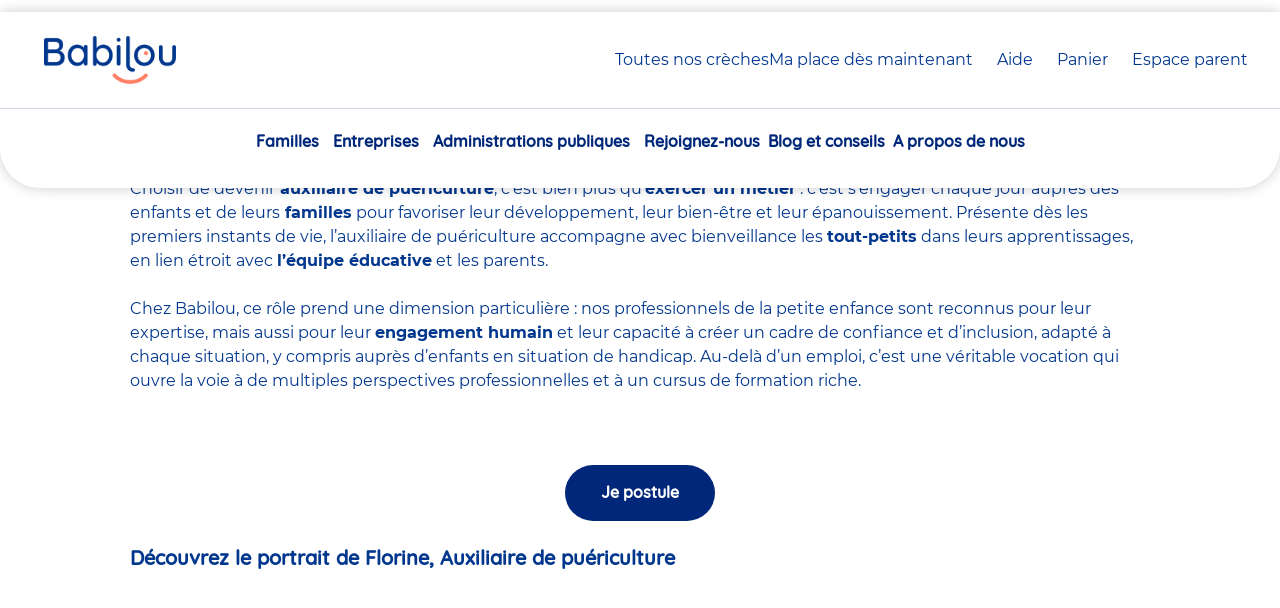

--- FILE ---
content_type: text/html; charset=UTF-8
request_url: https://www.babilou.fr/les-metiers-chez-babilou/nos-metiers-petite-enfance/auxiliaire-de-puericulture
body_size: 17538
content:


<!DOCTYPE html>
<html lang="fr" dir="ltr" prefix="content: http://purl.org/rss/1.0/modules/content/  dc: http://purl.org/dc/terms/  foaf: http://xmlns.com/foaf/0.1/  og: http://ogp.me/ns#  rdfs: http://www.w3.org/2000/01/rdf-schema#  schema: http://schema.org/  sioc: http://rdfs.org/sioc/ns#  sioct: http://rdfs.org/sioc/types#  skos: http://www.w3.org/2004/02/skos/core#  xsd: http://www.w3.org/2001/XMLSchema# ">
  <head>
    <meta charset="utf-8" />
<meta name="description" content="Le métier d’Auxiliaire de Puériculture vous intéresse ? Découvrez la fiche métier d’un(e) Auxiliaire de Puériculture chez Babilou." />
<link rel="canonical" href="https://www.babilou.fr/les-metiers-chez-babilou/nos-metiers-petite-enfance/auxiliaire-de-puericulture" />
<meta property="og:site_name" content="Babilou" />
<meta property="og:type" content="article" />
<meta property="og:url" content="https://www.babilou.fr/les-metiers-chez-babilou/nos-metiers-petite-enfance/auxiliaire-de-puericulture" />
<meta property="og:title" content="Devenir auxiliaire de puériculture : tout savoir sur ce métier essentiel" />
<meta property="article:published_time" content="2019-07-03T18:30:11+0200" />
<meta property="article:modified_time" content="2025-11-21T16:56:28+0100" />
<meta name="twitter:card" content="summary_large_image" />
<meta name="twitter:title" content="Devenir auxiliaire de puériculture : tout savoir sur ce métier essentiel" />
<meta name="twitter:creator" content="@babilou" />
<meta name="MobileOptimized" content="width" />
<meta name="HandheldFriendly" content="true" />
<meta name="viewport" content="width=device-width, initial-scale=1.0, maximum-scale=1" />
<meta class="netreviewsWidget" id="netreviewsWidgetNum29279" data-jsurl="https://cl.avis-verifies.com/fr/cache/2/b/f/2bfcae91-ea41-2574-7dc3-383d106b0df1/widget4/widget03-29279_script.js" />
<script src="https://cl.avis-verifies.com/fr/widget4/widget03_FB3.min.js" async="async"></script>
<link rel="icon" href="/themes/custom/bab/favicon.ico" type="image/vnd.microsoft.icon" />
<link rel="alternate" hreflang="fr" href="https://www.babilou.fr/les-metiers-chez-babilou/nos-metiers-petite-enfance/auxiliaire-de-puericulture" />

    <title>Le métier d’Auxiliaire de Puériculture - Babilou</title>
    <link rel="stylesheet" media="all" href="/sites/default/files/css/css_Ycthfu_vZnYGfr7iX6jXyreEI6Y9zhVvnYtAmhQzCN8.css?delta=0&amp;language=fr&amp;theme=bab&amp;include=[base64]" />
<link rel="stylesheet" media="all" href="/sites/default/files/css/css_TwyJYQWAq9M-k3XlC3hg8qPw_jOfdca7P2GM-PvZMtU.css?delta=1&amp;language=fr&amp;theme=bab&amp;include=[base64]" />

    
  </head>
  <body class="path-node-2234 path--les-metiers-chez-babilou-nos-metiers-petite-enfance-auxiliaire-de-puericulture path-node page-node-type-page">

        <div class="outer-wrap" id="top">
      
        <div class="dialog-off-canvas-main-canvas" data-off-canvas-main-canvas>
    




<div class="layout-container">

      <header role="banner" class="SiteHeader js-main-menu">
                  <div data-sitewide-alert></div>

      <div class="SiteHeader-inner">
            
  <nav id="skip-links" class="skip-links" role="navigation" aria-label="Raccourcis">
  <ul>
    <li><a href="#a_nav">Aller au menu</a></li>
    <li><a href="#main-content">Aller au contenu</a></li>
  </ul>
</nav>




    
  <div class="SiteHeader-top">
    <div class="SiteHeader-burgerMenu">
      <button
        aria-controls="main-menu"
        aria-expanded="false"
        type="button"
        class="BurgerMenu js-main-menu-trigger"
        title="Menu"
      >
        <span class="BurgerMenu-lines">
          <span class="BurgerMenu-middleLine"></span>
        </span>
        <span class="BurgerMenu-label">Menu</span>
      </button>
    </div>
    <div class="SiteHeader-logo">
      


<div class="SiteLogo system-branding-block">

  
    

        <a href="/" rel="home" title="Babilou, retour à la page d'accueil">
      <span class="SiteLogo-link">
        <img src="/themes/custom/bab/assets/img/logos/babilou.png" alt="Babilou" width="139" height="48"/>
      </span>
    </a>
  

</div>

    </div>
    <div class="SiteHeader-actions">
      <a href="/trouvez-une-creche" class="Button -secondary -icon -pin js-tools-menu-link">
        Toutes nos crèches
      </a>
      <a href="/babilouforyou" class="Button -primary js-tools-menu-link">
        Ma place dès maintenant
      </a>
    </div>
    <div class="SiteHeader-links">
      <a
        href="/aide-contact"
        class="Link -icon -help js-help-link -hideOnMobile"
        title="Besoin d’aide ?"
      >
        <span class="Link-label">Aide</span>
      </a>


            

  
        


<div class="block-nursery-cart nursery-basket-button-block">

  
    

      

<div class="basket-btn"><a href="/selection-de-creches" class="Link -icon -cart js-cart-count" title="0 crèche(s) sélectionnée(s)" data-count="0" id="basketBtnLink"><span class="Link-label">Panier <span class="Link-count">(<span class="js-nursery-count">0</span>)</span><span class="visually-hidden">crèche(s) sélectionnée(s)</span></span></a></div>

  
</div>

      

  
        


<div class="block-accesespaceparent parent-space-access">

  
    

        <a
    href="/espace-parent"
    class="Link -icon -user notLogged"
    
  >
    <span class="Link-label">Espace parent</span><span class="visually-hidden"></span>
  </a>

  
</div>

    </div>
          </div>
  <div class="SiteHeader-mainMenu">
    
<nav
  id="main-menu"
  aria-labelledby="block-bab-main-menu-menu"
   class="block block-menu navigation MainMenu-panel">
            
  <div class="visually-hidden" id="block-bab-main-menu-menu">Navigation principale</div>
  

        
<div class="MainMenu">
                <div id="main-menu-nav"  data-region="header" class="menu-main menu js-menu-accordion lvl-0">
        <div class="menu-inner lvl-0">
      <ul class="menu-list lvl-0">
                                                                                <li class="menu-item lvl-0 menu-item--expanded" data-theme="family">
            <div class="menu-link-wrapper lvl-0">
                              <div class="icon">
                  <img src="https://www.babilou.fr/sites/default/files/styles/picto_50/public/2025-05/SIze%3DM_1.png?itok=BuhJfJPQ"/>
                </div>
                            <a href="/famille" title="en crèche" class="menu-link lvl-0" aria-expanded="false" aria-controls="main-menu-nav-1" data-drupal-link-system-path="node/816507">Familles</a>
            </div>
                                      <div id="main-menu-nav-1"
                   class="menu lvl-1">
                <div class="menu-wrapper lvl-1">
                  <div class="menu-content lvl-1">
                                          <div class="menu-title lvl-1" data-theme="family">
                                                    








    

        


  
  
  
  

  
  
    
        
                  
      <div  class="icon" ><div class="media media--type-image media--view-mode-picto">
      
    








    
            



  
  
  
  

  
  
    
        
                  
      <div  class="image__media-image" >  <img loading="lazy" src="/sites/default/files/styles/picto_50/public/2025-06/icone_motricit%C3%A9.png?itok=c5PUis0e" width="24" height="24" alt="icone_motricité.png" typeof="foaf:Image" />


</div>
  


        
  
  



  </div>
</div>
  


        
  
  



                                                <a href="/famille" title="en crèche" data-drupal-link-system-path="node/816507">Familles</a>
                      </div>
                                        
  
  <div class="menu_link_content menu-link-contentmain view-mode-default menu-dropdown menu-dropdown-0 menu-type-default">
              

  
<div class="menu-inner lvl-1">
  <ul class="menu-list lvl-1">
                  
        
        <li class="menu-item lvl-1">
          <a href="/babilouforyou" title="Notre solution adaptée à vos besoins" class="menu-link lvl-1" data-drupal-link-system-path="node/816509">Besoin d’une place dès maintenant ?</a>
                                
  
  <div class="menu_link_content menu-link-contentmain view-mode-default menu-dropdown menu-dropdown-1 menu-type-default">
              
      </div>



                  </li>
                        
        
        <li class="menu-item lvl-1">
          <a href="/obtenir-une-place-en-creche" class="menu-link lvl-1" data-drupal-link-system-path="node/816529">Comment obtenir une place en crèche ?</a>
                                
  
  <div class="menu_link_content menu-link-contentmain view-mode-default menu-dropdown menu-dropdown-1 menu-type-default">
              
      </div>



                  </li>
                        
        
        <li class="menu-item lvl-1">
          <a href="/creches/diag/votre-situation" title="Votre diagnostic en 1 minute !" class="menu-link lvl-1" data-drupal-link-system-path="creches/diag/votre-situation">Suis-je éligible à une place en crèche ?</a>
                                
  
  <div class="menu_link_content menu-link-contentmain view-mode-default menu-dropdown menu-dropdown-1 menu-type-default">
              
      </div>



                  </li>
                        
        
        <li class="menu-item lvl-1">
          <a href="/le-tarif-de-la-place-en-creche" title="Le même prix qu&#039;en crèche municipale" class="menu-link lvl-1" data-drupal-link-system-path="node/816510">Combien coûte une place en crèche ?</a>
                                
  
  <div class="menu_link_content menu-link-contentmain view-mode-default menu-dropdown menu-dropdown-1 menu-type-default">
              
      </div>



                  </li>
                        
        
        <li class="menu-item lvl-1">
          <a href="/etre-accueilli-dans-une-creche-babilou" title="Découvrez le quotidien dans nos crèches" class="menu-link lvl-1" data-drupal-link-system-path="node/816506">La vie à la crèche</a>
                                
  
  <div class="menu_link_content menu-link-contentmain view-mode-default menu-dropdown menu-dropdown-1 menu-type-default">
              
      </div>



                  </li>
                        
        
        <li class="menu-item lvl-1">
          <a href="/les-atout-de-nos-creches" title="Pourquoi choisir une crèche Babilou ?" class="menu-link lvl-1" data-drupal-link-system-path="node/816521">Les atouts de nos crèches</a>
                                
  
  <div class="menu_link_content menu-link-contentmain view-mode-default menu-dropdown menu-dropdown-1 menu-type-default">
              
      </div>



                  </li>
                        
        
        <li class="menu-item lvl-1">
          <a href="/les-modes-de-garde" title="Tout savoir sur les différents modes de garde" class="menu-link lvl-1" data-drupal-link-system-path="node/816525">Quel mode de garde choisir ?</a>
                                
  
  <div class="menu_link_content menu-link-contentmain view-mode-default menu-dropdown menu-dropdown-1 menu-type-default">
              
      </div>



                  </li>
                        
        
        <li class="menu-item lvl-1">
          <a href="/avis-babilou-les-familles" title="94% des familles recommandent leur crèche Babilou" class="menu-link lvl-1" data-drupal-link-system-path="node/816523">Les avis des familles</a>
                                
  
  <div class="menu_link_content menu-link-contentmain view-mode-default menu-dropdown menu-dropdown-1 menu-type-default">
              
      </div>



                  </li>
            </ul>
</div>



      </div>



                  </div>

                                                            <div class="menu-aside lvl-1">
                      








    

        


  
  
  
  

  
  
    
        
                  
      <div  class="paragraph-push-menu" ><div class="menu-push">
  <div class="Card -bg">
    <div class="Card-content">
      <div class="Card-title TextStyle-heading3">
              Vous cherchez une place en crèche dès maintenant ?
          </div>
    <div class="Card-text">
              








    
            



  
  
  
  

  
  
    
        
                  
      <div  class="hp-paragraphe-bloc-edit__description" >Un changement de planning, un retour de congé, un imprévu… vos besoins de garde ne peuvent pas attendre.<br />
Nous accueillons votre enfant dès aujourd’hui, et jusqu’à la rentrée prochaine, pour que vous avanciez sereinement.<br />
</div>
  


        
  
  



          </div>
          <div class="Card-content-actions ButtonWrapper -primary">
        








    
            



  
  
  
  

  
  
    
        
                  
      <div  class="hp-paragraphe-bloc-edit__link-bloc-edit" ><a href="/babilouforyou">Je trouve une place</a></div>
  


        
  
  



      </div>
      </div>
</div>

<div class="menu-picture">
      








    
            



  
  
  
  

  
  
    
        
                  
      <div  class="hp-paragraphe-bloc-edit__hp-paragraphe-bloc-picto" ><div class="media media--type-image media--view-mode-menublock">
      
    








    
            



  
  
  
  

  
  
    
        
                  
      <div  class="image__media-image" >  <img loading="lazy" src="/sites/default/files/styles/menublock/public/2025-06/card-tilt-10.png?itok=WIWZW6J9" width="269" height="160" alt="card-famille" typeof="foaf:Image" />


</div>
  


        
  
  



  </div>
</div>
  


        
  
  



  </div>
</div>
  


        
  
  



                      </div>
                                                      </div>
              </div>
                      </li>
                                                                                <li class="menu-item lvl-0 menu-item--expanded" data-theme="business">
            <div class="menu-link-wrapper lvl-0">
                              <div class="icon">
                  <img src="https://www.babilou.fr/sites/default/files/styles/picto_50/public/2025-05/Property%201%3DDefault_0.png?itok=gsvpVtIM"/>
                </div>
                            <a href="/entreprise" title="Nos offres" class="menu-link lvl-0" aria-expanded="false" aria-controls="main-menu-nav-2" data-drupal-link-system-path="node/816517">Entreprises</a>
            </div>
                                      <div id="main-menu-nav-2"
                   class="menu lvl-1">
                <div class="menu-wrapper lvl-1">
                  <div class="menu-content lvl-1">
                                          <div class="menu-title lvl-1" data-theme="business">
                                                    








    

        


  
  
  
  

  
  
    
        
                  
      <div  class="icon" ><div class="media media--type-image media--view-mode-picto">
      
    








    
            



  
  
  
  

  
  
    
        
                  
      <div  class="image__media-image" >  <img loading="lazy" src="/sites/default/files/styles/picto_50/public/2025-06/icone_entreprise.png?itok=DkI_BJWW" width="24" height="25" alt="icone_entreprise.png" typeof="foaf:Image" />


</div>
  


        
  
  



  </div>
</div>
  


        
  
  



                                                <a href="/entreprise" title="Nos offres" data-drupal-link-system-path="node/816517">Entreprises</a>
                      </div>
                                        
  
  <div class="menu_link_content menu-link-contentmain view-mode-default menu-dropdown menu-dropdown-0 menu-type-default">
              

  
<div class="menu-inner lvl-1">
  <ul class="menu-list lvl-1">
                  
        
        <li class="menu-item lvl-1">
          <a href="/tpe" title="TPE" class="menu-link lvl-1" data-drupal-link-system-path="node/816532">TPE</a>
                                
  
  <div class="menu_link_content menu-link-contentmain view-mode-default menu-dropdown menu-dropdown-1 menu-type-default">
              
      </div>



                  </li>
                        
        
        <li class="menu-item lvl-1">
          <a href="/pmeeti" title="PME / ETI" class="menu-link lvl-1" data-drupal-link-system-path="node/816515">PME / ETI</a>
                                
  
  <div class="menu_link_content menu-link-contentmain view-mode-default menu-dropdown menu-dropdown-1 menu-type-default">
              
      </div>



                  </li>
                        
        
        <li class="menu-item lvl-1">
          <a href="/grandes-entreprises" title="Grandes Entreprises" class="menu-link lvl-1" data-drupal-link-system-path="node/816516">Grandes Entreprises</a>
                                
  
  <div class="menu_link_content menu-link-contentmain view-mode-default menu-dropdown menu-dropdown-1 menu-type-default">
              
      </div>



                  </li>
            </ul>
</div>



      </div>



                  </div>

                                                            <div class="menu-aside lvl-1">
                      








    

        


  
  
  
  

  
  
    
        
                  
      <div  class="paragraph-push-menu" ><div class="menu-push">
  <div class="Card -bg">
    <div class="Card-content">
      <div class="Card-title TextStyle-heading3">
              Vous souhaitez développer votre politique parentalité ?
          </div>
    <div class="Card-text">
              








    
            



  
  
  
  

  
  
    
        
                  
      <div  class="hp-paragraphe-bloc-edit__description" >Nos conseillers vous proposent un accompagnement personnalisé et trouvent, avec vous, les solutions les plus adaptées à vos besoins. </div>
  


        
  
  



          </div>
          <div class="Card-content-actions ButtonWrapper -primary">
        








    
            



  
  
  
  

  
  
    
        
                  
      <div  class="hp-paragraphe-bloc-edit__link-bloc-edit" ><a href="/aide-contact/entreprise">Je contacte un conseiller</a></div>
  


        
  
  



      </div>
      </div>
</div>

<div class="menu-picture">
      








    
            



  
  
  
  

  
  
    
        
                  
      <div  class="hp-paragraphe-bloc-edit__hp-paragraphe-bloc-picto" ><div class="media media--type-image media--view-mode-menublock">
      
    








    
            



  
  
  
  

  
  
    
        
                  
      <div  class="image__media-image" >  <img loading="lazy" src="/sites/default/files/styles/menublock/public/2025-06/2.png?itok=kzN0uffY" width="224" height="160" alt="photo_entreprise" typeof="foaf:Image" />


</div>
  


        
  
  



  </div>
</div>
  


        
  
  



  </div>
</div>
  


        
  
  



                      </div>
                                                      </div>
              </div>
                      </li>
                                                                                <li class="menu-item lvl-0 menu-item--expanded" data-theme="business">
            <div class="menu-link-wrapper lvl-0">
                              <div class="icon">
                  <img src="https://www.babilou.fr/sites/default/files/styles/picto_50/public/2025-05/Property%201%3DDefault_0.png?itok=gsvpVtIM"/>
                </div>
                            <a href="/administrations-publiques" title="Notre offre" class="menu-link lvl-0" aria-expanded="false" aria-controls="main-menu-nav-3" data-drupal-link-system-path="node/816505">Administrations publiques</a>
            </div>
                                      <div id="main-menu-nav-3"
                   class="menu lvl-1">
                <div class="menu-wrapper lvl-1">
                  <div class="menu-content lvl-1">
                                          <div class="menu-title lvl-1" data-theme="business">
                                                    








    

        


  
  
  
  

  
  
    
        
                  
      <div  class="icon" ><div class="media media--type-image media--view-mode-picto">
      
    








    
            



  
  
  
  

  
  
    
        
                  
      <div  class="image__media-image" >  <img loading="lazy" src="/sites/default/files/styles/picto_50/public/2025-06/icone_adminpubliques.png?itok=0-Gsl-JB" width="23" height="24" alt="icone_adminpubliques.png" typeof="foaf:Image" />


</div>
  


        
  
  



  </div>
</div>
  


        
  
  



                                                <a href="/administrations-publiques" title="Notre offre" data-drupal-link-system-path="node/816505">Administrations publiques</a>
                      </div>
                                        
  
  <div class="menu_link_content menu-link-contentmain view-mode-default menu-dropdown menu-dropdown-0 menu-type-default">
              

  
<div class="menu-inner lvl-1">
  <ul class="menu-list lvl-1">
                  
        
        <li class="menu-item lvl-1">
          <a href="/collectivite" title="Collectivités locales" class="menu-link lvl-1" data-drupal-link-system-path="node/816504">Collectivités locales</a>
                                
  
  <div class="menu_link_content menu-link-contentmain view-mode-default menu-dropdown menu-dropdown-1 menu-type-default">
              
      </div>



                  </li>
                        
        
        <li class="menu-item lvl-1">
          <a href="/etats-et-hopitaux" title="États / Hôpitaux" class="menu-link lvl-1" data-drupal-link-system-path="node/816508">États / Hôpitaux</a>
                                
  
  <div class="menu_link_content menu-link-contentmain view-mode-default menu-dropdown menu-dropdown-1 menu-type-default">
              
      </div>



                  </li>
            </ul>
</div>



      </div>



                  </div>

                                                                        </div>
              </div>
                      </li>
                                                                                <li class="menu-item lvl-0 menu-item--expanded" data-theme="offer">
            <div class="menu-link-wrapper lvl-0">
                              <div class="icon">
                  <img src="https://www.babilou.fr/sites/default/files/styles/picto_50/public/2025-05/icone_diplome_0.png?itok=GlYCz7il"/>
                </div>
                            <a href="/rejoignez-nous" title="chez Babilou" class="menu-link lvl-0" aria-expanded="false" aria-controls="main-menu-nav-4" data-drupal-link-system-path="node/816531">Rejoignez-nous</a>
            </div>
                                      <div id="main-menu-nav-4"
                   class="menu lvl-1">
                <div class="menu-wrapper lvl-1">
                  <div class="menu-content lvl-1">
                                          <div class="menu-title lvl-1" data-theme="offer">
                                                    








    

        


  
  
  
  

  
  
    
        
                  
      <div  class="icon" ><div class="media media--type-image media--view-mode-picto">
      
    








    
            



  
  
  
  

  
  
    
        
                  
      <div  class="image__media-image" >  <img loading="lazy" src="/sites/default/files/styles/picto_50/public/2025-05/Property%201%3DDefault_0.png?itok=gsvpVtIM" width="24" height="24" alt="icone_sac" typeof="foaf:Image" />


</div>
  


        
  
  



  </div>
</div>
  


        
  
  



                                                <a href="/rejoignez-nous" title="chez Babilou" data-drupal-link-system-path="node/816531">Rejoignez-nous</a>
                      </div>
                                        
  
  <div class="menu_link_content menu-link-contentmain view-mode-default menu-dropdown menu-dropdown-0 menu-type-default">
              

  
<div class="menu-inner lvl-1">
  <ul class="menu-list lvl-1">
                  
        
        <li class="menu-item lvl-1">
          <a href="/offres-emploi/decouvrez-nos-offres-demploi-en-creche-et-au-siege" class="menu-link lvl-1" data-drupal-link-system-path="node/34">Nos offres d&#039;emploi</a>
                                
  
  <div class="menu_link_content menu-link-contentmain view-mode-default menu-dropdown menu-dropdown-1 menu-type-default">
              
      </div>



                  </li>
                        
        
        <li class="menu-item lvl-1">
          <a href="/les-metiers-de-la-petite-enfance-chez-babilou" class="menu-link lvl-1" data-drupal-link-system-path="node/816524">Nos métiers</a>
                                
  
  <div class="menu_link_content menu-link-contentmain view-mode-default menu-dropdown menu-dropdown-1 menu-type-default">
              
      </div>



                  </li>
                        
        
        <li class="menu-item lvl-1">
          <a href="/faites-votre-stage-ou-votre-alternance-chez-babilou" class="menu-link lvl-1" data-drupal-link-system-path="node/816530">Stage et alternance</a>
                                
  
  <div class="menu_link_content menu-link-contentmain view-mode-default menu-dropdown menu-dropdown-1 menu-type-default">
              
      </div>



                  </li>
                        
        
        <li class="menu-item lvl-1">
          <a href="/pourquoi-nous-rejoindre" class="menu-link lvl-1" data-drupal-link-system-path="node/816526">Pourquoi nous rejoindre ?</a>
                                
  
  <div class="menu_link_content menu-link-contentmain view-mode-default menu-dropdown menu-dropdown-1 menu-type-default">
              
      </div>



                  </li>
                        
        
        <li class="menu-item lvl-1">
          <a href="/avis-babilou-temoignages-de-nos-salaries" class="menu-link lvl-1" data-drupal-link-system-path="node/816522">Les avis des salariés</a>
                                
  
  <div class="menu_link_content menu-link-contentmain view-mode-default menu-dropdown menu-dropdown-1 menu-type-default">
              
      </div>



                  </li>
            </ul>
</div>



      </div>



                  </div>

                                                                        </div>
              </div>
                      </li>
                                                          <li class="menu-item lvl-0" data-theme="">
            <div class="menu-link-wrapper lvl-0">
                            <a href="/actualites" title="Babilou" class="menu-link lvl-0" data-drupal-link-system-path="actualites">Blog et conseils</a>
            </div>
                                  </li>
                                                                                <li class="menu-item lvl-0 menu-item--expanded" data-theme="">
            <div class="menu-link-wrapper lvl-0">
                            <a href="/decouvrez-babilou" class="menu-link lvl-0" aria-expanded="false" aria-controls="main-menu-nav-6" data-drupal-link-system-path="node/816503">A propos de nous</a>
            </div>
                                      <div id="main-menu-nav-6"
                   class="menu lvl-1">
                <div class="menu-wrapper lvl-1">
                  <div class="menu-content lvl-1">
                                          <div class="menu-title lvl-1" data-theme="">
                                                    








    

        


  
  
  
  

  
  
    
        
                  
      <div  class="icon" ><div class="media media--type-image media--view-mode-picto">
      
    








    
            



  
  
  
  

  
  
    
        
                  
      <div  class="image__media-image" >  <img loading="lazy" src="/sites/default/files/styles/picto_50/public/2025-05/Size%3DM_11.png?itok=7pnkGA7d" width="24" height="24" alt="icone_creche" typeof="foaf:Image" />


</div>
  


        
  
  



  </div>
</div>
  


        
  
  



                                                <a href="/decouvrez-babilou" data-drupal-link-system-path="node/816503">A propos de nous</a>
                      </div>
                                        
  
  <div class="menu_link_content menu-link-contentmain view-mode-default menu-dropdown menu-dropdown-0 menu-type-default">
              

  
<div class="menu-inner lvl-1">
  <ul class="menu-list lvl-1">
                  
        
        <li class="menu-item lvl-1">
          <a href="/decouvrez-babilou/notre-organisation" title="Une organisation mondiale à taille humaine" class="menu-link lvl-1" data-drupal-link-system-path="node/846190">Notre organisation</a>
                                
  
  <div class="menu_link_content menu-link-contentmain view-mode-default menu-dropdown menu-dropdown-1 menu-type-default">
              
      </div>



                  </li>
                        
        
        <li class="menu-item lvl-1">
          <a href="/decouvrez-babilou/qualite-rse" title="Découvrez notre qualité d&#039;accueil" class="menu-link lvl-1" data-drupal-link-system-path="node/850151">Notre qualité d&#039;accueil</a>
                                
  
  <div class="menu_link_content menu-link-contentmain view-mode-default menu-dropdown menu-dropdown-1 menu-type-default">
              
      </div>



                  </li>
                        
        
        <li class="menu-item lvl-1">
          <a href="/decouvrez-babilou/nos-differences-qui-font-toute-la-difference" class="menu-link lvl-1" data-drupal-link-system-path="node/816527">Notre différence</a>
                                
  
  <div class="menu_link_content menu-link-contentmain view-mode-default menu-dropdown menu-dropdown-1 menu-type-default">
              
      </div>



                  </li>
                        
        
        <li class="menu-item lvl-1">
          <a href="/decouvrez-babilou/notre-reseau" title="Découvrez notre réseau de crèches !" class="menu-link lvl-1" data-drupal-link-system-path="node/816528">Notre réseau</a>
                                
  
  <div class="menu_link_content menu-link-contentmain view-mode-default menu-dropdown menu-dropdown-1 menu-type-default">
              
      </div>



                  </li>
            </ul>
</div>



      </div>



                  </div>

                                                                        </div>
              </div>
                      </li>
              </ul>
    </div>
          </div>
      
  <div class="MainMenu-mobileActions-wrapper" data-theme="dark">
    <div class="MainMenu-mobileActions js-menu-mobile-actions"></div>
  </div>
</div>


  </nav>

  </div>

      </div>

    </header>

      <div class="region region--navigation">
    

  
        


<div class="block-bab-breadcrumb system-breadcrumb-block">

  
    

        <nav role="navigation" class="breadcrumb__nav" aria-labelledby="system-breadcrumb">
    <div id="system-breadcrumb" class="visually-hidden">Vous êtes ici</div>
    <p aria-labelledby="system-breadcrumb" class="breadcrumb__list">
                  <span><a href="/">Accueil</a></span>
                        <span class="breadcrumb__current" aria-current="true">Devenir auxiliaire de puériculture : tout savoir sur ce métier essentiel</span>
              </p>
  </nav>

  
</div>

  </div>


    
  
    <div class="region region--highlighted">
    <div data-drupal-messages-fallback class="hidden"></div>

  </div>


  

  <main role="main">

    <a id="main-content" tabindex="-1" ></a>

          <div class="layout-content">
          <div class="region region--content">
    


<article about="/les-metiers-chez-babilou/nos-metiers-petite-enfance/auxiliaire-de-puericulture" class="page page--full">
  
  
  

  
    <h1 class="page__title">
<span>Devenir auxiliaire de puériculture : tout savoir sur ce métier essentiel</span>
</h1>
  

  <div class="page__content">
      <div class="layout layout--onecol">
    <div  class="layout__region layout__region--content">
      

  
  


<div class="block paragraph-fieldnodefield-paragraphs0page paragraph-block">

  
  

      


  <div class="paragraph-text-rich ParagraphLegacy">
          


      <div class="EditorialWysiwyg js-text-formatted"><p>Choisir de devenir<strong> auxiliaire de puériculture</strong>, c’est bien plus qu’<strong>exercer un métier</strong> : c’est s’engager chaque jour auprès des enfants et de leurs<strong> familles</strong> pour favoriser leur développement, leur bien-être et leur épanouissement. Présente dès les premiers instants de vie, l’auxiliaire de puériculture accompagne avec bienveillance les <strong>tout-petits</strong> dans leurs apprentissages, en lien étroit avec <strong>l’équipe éducative</strong> et les parents.</p><p>Chez Babilou, ce rôle prend une dimension particulière : nos professionnels de la petite enfance sont <a href="/aide-contact/candidat/quels-sont-les-concours-dans-le-domaine-de-la-petite-enfance" data-entity-type="node" data-entity-uuid="dd830c48-8d7e-4c19-a867-3de08593099e" data-entity-substitution="canonical" title="Quels sont les concours dans le domaine de la petite enfance ?">reconnus pour leur expertise</a>, mais aussi pour leur <strong>engagement humain</strong> et leur capacité à créer un cadre de confiance et d’inclusion, adapté à chaque situation, y compris auprès d’enfants en situation de handicap. Au-delà d’un emploi, c’est une véritable vocation qui ouvre la voie à de multiples perspectives professionnelles et à un cursus de formation riche.&nbsp;</p><p>&nbsp;</p><p class="text-align-center"><a class="btn-blue" href="/offres-emploi/decouvrez-nos-offres-demploi-en-creche-et-au-siege" data-entity-type="node" data-entity-uuid="a79fe309-3d12-4a28-8e9e-121722af7916" data-entity-substitution="canonical" title="Découvrez nos offres d’emploi en crèche et au siège">Je postule</a></p><h3>Découvrez le portrait de Florine, Auxiliaire de puériculture</h3><div data-langcode="fr" data-entity-type="media" data-entity-uuid="108ca891-e9f8-4219-bb63-bbface1cf26c" data-embed-button="media" data-entity-embed-display="view_mode:media.just_the_media" class="align-center embedded-entity" data-entity-embed-display-settings="[]">


<div class="media media--type-video media--view-mode-just-the-media">
      

          
        








    
            


  
  
  
  
  

  
  
    
        
                  
      <div class="video__media-oembed-video"><iframe src="https://www.babilou.fr/media/oembed?url=https%3A//youtu.be/5oD8uVAsIvs&amp;max_width=0&amp;max_height=0&amp;hash=jKjoqK4y8rkDr3nQBgeCOBxAIZ9lhHHU5tMzMpaXQLM" width="200" height="113" class="media-oembed-content" loading="eager" title="Paroles de pros avec Florine, Auxiliaire de puériculture"></iframe>
</div>
  


        
  
  





  </div>
</div>
<p class="text-align-center">&nbsp;</p><p class="text-align-center"><a class="btn-blue" href="/les-metiers-de-la-petite-enfance-chez-babilou" data-entity-type="node" data-entity-uuid="fcdb080c-b105-4958-a9ac-e9d8291a9dc0" data-entity-substitution="canonical" title="Les métiers de la petite enfance chez Babilou">Je découvre tous les métiers de la petite enfance</a></p><p>&nbsp;</p><h2>Qu’est-ce qu’une auxiliaire de puériculture ?</h2><p>L’auxiliaire de puériculture est un <strong>professionnel diplômé d’État</strong> qui accompagne les enfants de la <strong>naissance à 6 ans</strong> dans leur développement, leur confort et leur bien-être. Il assure les soins quotidiens (repas, change, sommeil) et participe aux activités éducatives qui stimulent l’éveil et la socialisation.</p><p>Toujours intégré à une équipe pluridisciplinaire, éducateurs, infirmiers, pédiatres, l’auxiliaire travaille en étroite collaboration avec les familles. Ce métier requiert autant de compétences techniques que de qualités humaines : bienveillance, écoute et capacité d’adaptation.&nbsp;</p><p>&nbsp;</p><h2>Les missions d’un Auxiliaire de Puériculture chez Babilou</h2><p>Chez Babilou, les auxiliaires de puériculture occupent une place centrale dans nos <strong>crèches</strong> et <strong>établissements d’accueil du jeune enfant</strong>. Au-delà des soins quotidiens, elles participent activement à la mise en œuvre de notre projet éducatif, fondé sur la bienveillance, l’inclusion et la confiance partagée avec les familles.</p><h3>Un accompagnement éducatif et humain</h3><p>Les auxiliaires de puériculture Babilou ne se limitent pas à répondre aux besoins immédiats des enfants : elles <strong>contribuent à leur éveil</strong>, à leur <strong>autonomie </strong>et à leur <strong>développement global</strong>. Chaque activité, chaque interaction est pensée comme une opportunité d’apprentissage et de découverte, dans un cadre sécurisant et stimulant.</p><h3>Un rôle clé auprès des familles</h3><p><strong>L’accompagnement parental</strong> est une mission forte chez Babilou. Nos professionnels apportent écoute et conseils aux parents, en les associant pleinement au parcours de leur enfant. Cette relation de confiance favorise la continuité éducative entre la maison et la crèche.</p><h3>Inclusion et respect de chaque enfant</h3><p>Chez Babilou, chaque enfant est accueilli dans sa singularité. Les auxiliaires de puériculture sont formées pour accompagner des enfants aux <strong>profils variés</strong>, y compris ceux en<strong> situation de handicap</strong>, en adaptant les activités et le cadre pédagogique à leurs besoins.</p><h3>Une mission qui ouvre des perspectives</h3><p>Rejoindre Babilou, c’est aussi accéder à un environnement qui valorise la <strong>progression professionnelle.</strong> Nos auxiliaires bénéficient de parcours de formation continue, d’opportunités d’évolution vers d’autres métiers de la petite enfance (comme éducateur de jeunes enfants ou directeur de crèche), et d’un cadre de travail qui reconnaît leur engagement.&nbsp;</p><p>Le saviez-vous ? L'auxiliaire de puériculture a un rôle complémentaire à celui de l'ATSEM (Agent Territorial Spécialisé des Écoles Maternelles), du CAP AEPE, de l'auxiliaire de crèche et des EJE, dans les structures d'accueil de la petite enfance. Ces professions travaillent étroitement en équipe avec <a href="/les-metiers-de-la-petite-enfance-chez-babilou" data-entity-type="node" data-entity-uuid="fcdb080c-b105-4958-a9ac-e9d8291a9dc0" data-entity-substitution="canonical" title="Les métiers de la petite enfance chez Babilou">les autres professionnels de la petite enfance</a> tels que le <a href="/les-metiers-chez-babilou/nos-metiers-petite-enfance/directrice-de-creche" data-entity-type="node" data-entity-uuid="4a518d7c-b5b0-45a1-a6b7-ca7c683c086a" data-entity-substitution="canonical" title="Devenir directeur ou directrice de crèche chez Babilou">directeur de la crèche</a>, le <a href="/les-metiers-chez-babilou/nos-metiers-petite-enfance/directrice-adjointe-creche" data-entity-type="node" data-entity-uuid="59f8fffb-a68c-4296-8ed1-3db138c6febc" data-entity-substitution="canonical" title="Le métier de directrice / directeur adjoint(e) de crèche chez Babilou ">directeur adjoint</a>, <a href="/les-metiers-chez-babilou/nos-metiers-petite-enfance/educateur-jeune-enfant-creche" data-entity-type="node" data-entity-uuid="fbcfd2f3-7189-4adb-803d-9aaa22c39c16" data-entity-substitution="canonical" title="Le métier d’Educatrice / Educateur de Jeunes Enfants en crèche Babilou">l'éducateur de jeunes enfants</a>, le <a href="/les-metiers-chez-babilou/nos-metiers-petite-enfance/psychomotricien-creche" data-entity-type="node" data-entity-uuid="db345f5d-2861-4ffe-8d3e-8fb8bc9ed345" data-entity-substitution="canonical" title="Le métier de Psychomotricienne / Psychomotricien en crèche Babilou">psychomotricien</a>, <a href="/accompagnant-educatif-petite-enfance" data-entity-type="node" data-entity-uuid="40577e77-17f2-43eb-bee8-12ee1142c6fd" data-entity-substitution="canonical" title="Accompagnant éducatif Petite Enfance">l'accompagnant éducatif petite enfance</a>, <a href="/les-metiers-chez-babilou/nos-metiers-petite-enfance/auxiliaire-petite-enfance" data-entity-type="node" data-entity-uuid="0f376d3b-d57d-4d12-85d0-ed6eb9758636" data-entity-substitution="canonical" title="Le métier d’Auxiliaire Petite Enfance en crèche Babilou">l'auxiliaire petite enfance</a>, <a href="/les-metiers-chez-babilou/nos-metiers-petite-enfance/infirmier-creche" data-entity-type="node" data-entity-uuid="781f9c4f-7b7a-402b-9b57-87fb3a298536" data-entity-substitution="canonical" title="Le métier d’Infirmière / Infirmier en crèche Babilou">l'infirmier</a> ou encore <a href="/les-metiers-chez-babilou/nos-metiers-petite-enfance/agent-de-service-creche" data-entity-type="node" data-entity-uuid="bb1cfe05-8833-4129-97c7-10ed60ba1336" data-entity-substitution="canonical" title="Le métier d’Agent de Service en crèche Babilou">l'agent de crèche</a>.</p><p>&nbsp;</p><h2>Quelle formation pour exercer ce métier ?</h2><p>Pour devenir auxiliaire de puériculture, il est indispensable d’obtenir le Diplôme d’État d’Auxiliaire de Puériculture (DEAP). Cette formation, accessible dès l’âge de 17 ans sans condition de diplôme, prépare les futurs professionnels à intervenir dans différents cadres : <strong>crèches</strong>, <strong>cliniques</strong>, <strong>services hospitaliers</strong> ou encore <strong>structures médico-sociales</strong>.</p><p>&nbsp;</p><div data-entity-type="media" data-entity-uuid="045c0cf1-2fc2-4bc2-bc59-0dc921ffb15a" data-embed-button="media" data-entity-embed-display="entity_reference:media_thumbnail" data-entity-embed-display-settings="{&quot;image_style&quot;:&quot;image_newsroom&quot;,&quot;image_link&quot;:&quot;&quot;,&quot;image_loading&quot;:{&quot;attribute&quot;:&quot;lazy&quot;}}" class="align-center embedded-entity" data-langcode="fr">  <img loading="lazy" src="/sites/default/files/styles/image_newsroom/public/2023-09/Babilou_StGre%CC%81goire_WEB-49-min.jpg?h=d6d5bbd7&amp;itok=JYmN9Ids" width="1180" height="414" alt="Une professionnelle de crèche fait un câlin à un enfant" typeof="foaf:Image">


</div>
<p>&nbsp;</p><h3>Un cursus professionnalisant</h3><p>Le cursus s’articule autour d’<strong>enseignements théoriques</strong> et de <strong>stages pratiques</strong>. Les étudiants apprennent à maîtriser les soins quotidiens, à accompagner le développement psychomoteur et affectif de l’enfant, et à travailler en équipe pluridisciplinaire. Les périodes de stage permettent de découvrir plusieurs environnements : établissements de santé, maternités, PMI ou crèches.</p><p>Pour en savoir plus sur les conditions d’inscription et le déroulé du diplôme et du <a href="/aide-contact/candidat/le-concours-dauxiliaire-de-puericulture-le-preparer-et-le-reussir" data-entity-type="node" data-entity-uuid="08a641f7-e4b7-4b9a-8984-fc9ba797afac" data-entity-substitution="canonical" title="Le concours d'auxiliaire de puériculture : le préparer et le réussir">concours</a> consultez nos pages dédiées, comme par exemple :</p><ul><li><a href="/aide-contact/candidat/tout-savoir-sur-le-diplome-detat-dauxiliaire-de-puericulture-deap" data-entity-type="node" data-entity-uuid="055883c0-3c6d-47c9-8b17-d000034aa790" data-entity-substitution="canonical" title="Tout savoir sur le diplôme d'État d'auxiliaire de puériculture (DEAP)">Tout savoir sur le Diplôme d’État d’Auxiliaire de Puériculture (DEAP)</a></li><li><a href="/aide-contact/candidat/diplomes-petite-enfance-en-creche/stage-dauxiliaire-de-puericulture-une" data-entity-type="node" data-entity-uuid="9313fbed-1e34-47f4-91ed-c0d64b125290" data-entity-substitution="canonical" title="Stage d’auxiliaire de puériculture : une immersion au cœur du métier">Devenir auxiliaire de puériculture : combien de temps faut-il pour se former ?</a></li></ul><h3>Une formation tournée vers la pratique</h3><p>La particularité de ce cursus est son orientation très concrète : près de la moitié du temps est <strong>consacré aux stages</strong>. Ces expériences immersives en clinique, en service hospitalier ou en crèche permettent aux étudiants de développer rapidement des compétences professionnelles solides.</p><p>Chez Babilou, nous valorisons ce parcours en accueillant régulièrement des stagiaires et en les accompagnant vers leur premier emploi. Une fois diplômé, chacun peut envisager de <strong>rejoindre nos équipes</strong> et <strong>évoluer</strong> au sein d’un réseau qui offre de nombreuses perspectives.</p><p>&nbsp;</p><h4>Les plus de Babilou</h4><p>Chez Babilou, la <a href="/decouvrez-babilou/mission-educative" data-entity-type="node" data-entity-uuid="3b5fc94a-8ea3-4133-ab90-f6dad884b56a" data-entity-substitution="canonical" title="La Mission Éducative en crèche Babilou"><strong>Mission Éducative</strong></a> guide nos pratiques professionnelles, référence sur laquelle toutes les crèches du réseau s’appuient pour construire leur projet pédagogique. Cette Mission Éducative, c’est 16 années de savoir-faire compilé, de recherche-action, d’inspiration des meilleurs courants et pratiques pédagogiques.</p></div>
  
      </div>


  
</div>


  
  


<div class="block paragraph-fieldnodefield-paragraphs1page paragraph-block">

  
  

      


  <div class="paragraph-text-rich ParagraphLegacy">
          


      <div class="EditorialWysiwyg js-text-formatted"><div data-entity-type="media" data-entity-uuid="cd5c47bb-249e-4282-a50e-ed348034ff8d" data-embed-button="media" data-entity-embed-display="view_mode:media.just_the_media" class="align-center embedded-entity" data-langcode="fr" data-entity-embed-display-settings="[]">


<div class="media media--type-video media--view-mode-just-the-media">
      

          
        








    
            


  
  
  
  
  

  
  
    
        
                  
      <div class="video__media-oembed-video"><iframe src="https://www.babilou.fr/media/oembed?url=https%3A//youtu.be/tdV6927IjBc&amp;max_width=0&amp;max_height=0&amp;hash=EK3bJhclA9a3Zk6xEjkJdTnh5OhtwXDbrxokuQHVJ-g" width="200" height="113" class="media-oembed-content" loading="eager" title="Toujours plus engagés pour la petite enfance #3"></iframe>
</div>
  


        
  
  





  </div>
</div>
<p>&nbsp;</p><h2>Où peut-on travailler en tant qu’auxiliaire de puériculture ?</h2><p>L’auxiliaire de puériculture dispose d’un <strong>large choix de structures </strong>pour exercer son métier. Cette diversité d’environnements permet à chacun de trouver un <strong>cadre professionnel </strong>en adéquation avec ses aspirations et ses compétences.</p><h3>Les crèches et établissements d'accueil du jeune enfant</h3><p>C’est le lieu d’exercice le plus fréquent. En crèche, l’auxiliaire de puériculture participe activement à<strong> l’accueil</strong>, aux <strong>soins </strong>et à <strong>l’éveil des enfants</strong> de moins de 3 ans. Chez Babilou, nos crèches offrent un cadre sécurisant et bienveillant, où chaque professionnel contribue à la mise en place de projets éducatifs innovants et inclusifs.&nbsp;</p><p><a href="/aide-contact/candidat/diplomes-petite-enfance-en-creche/auxiliaire-de-puericulture-les-debouches" data-entity-type="node" data-entity-uuid="17dcde8a-e2bd-4b6d-b506-a78503273c39" data-entity-substitution="canonical" title="Auxiliaire de puériculture : les débouchés professionnels">Découvrez les débouchés professionnels pour les auxiliaires de puériculture en crèche</a></p><h3>Les centres de protection maternelle et infantile (PMI)</h3><p>En PMI, l’auxiliaire accompagne les familles autour des questions de <strong>santé</strong>, de<strong> prévention </strong>et de <strong>parentalité</strong>. Ce cadre permet de travailler en lien direct avec les parents, souvent dans des situations variées, et de jouer un rôle fort de<strong> soutien social.</strong></p><h3>Les instituts médico-éducatifs</h3><p>Auprès d’enfants ou d’adolescents en situation de handicap, <strong>l’auxiliaire de puériculture</strong> contribue à favoriser l’autonomie et l’intégration sociale, en collaboration avec des équipes pluridisciplinaires. Cette expérience met en lumière la dimension profondément <strong>humaine et inclusive</strong> de la profession.</p><h3>Les services de pédiatrie/maternité</h3><p>À l’hôpital, en <strong>service de</strong> <strong>pédiatrie</strong> ou en <strong>maternité</strong>, l’auxiliaire assure les soins de confort et d’hygiène, surveille l’état de santé des nourrissons et accompagne les <strong>jeunes mamans</strong>. Ces postes, plus médicalisés, s’inscrivent dans un cadre clinique et hospitalier, où la collaboration avec les infirmiers et médecins est quotidienne.&nbsp;</p><p>&nbsp;</p><div data-entity-type="media" data-entity-uuid="c7222a7f-9ef5-4dc2-8d53-e044be4096d8" data-embed-button="media" data-entity-embed-display="entity_reference:media_thumbnail" data-entity-embed-display-settings="{&quot;image_style&quot;:&quot;image_newsroom&quot;,&quot;image_link&quot;:&quot;&quot;,&quot;image_loading&quot;:{&quot;attribute&quot;:&quot;lazy&quot;}}" class="align-center embedded-entity" data-langcode="fr">  <img loading="lazy" src="/sites/default/files/styles/image_newsroom/public/2023-09/Babilou_Nantes_WEB-69-min.jpg?h=67d2470c&amp;itok=I5Cw2yfB" width="1180" height="414" alt="Deux professionnelles de crèche en train de travailler" typeof="foaf:Image">


</div>
<p>&nbsp;</p><h2>Quelle est la différence entre une auxiliaire de crèche et une auxiliaire de puériculture ?&nbsp;</h2><p>Derrière les appellations agent de crèche et auxiliaire de crèche se cache en réalité l’<a href="https://www.babilou.fr/aide-contact/candidat/diplomes-petite-enfance-en-creche/quelle-est-la-difference-entre-auxiliaire">auxiliaire petite enfance</a>. Ce professionnel assiste les auxiliaires de puériculture et les éducatrices de jeunes enfants. Titulaire d’un <a href="/aide-contact/candidat/diplomes-petite-enfance-en-creche/quelle-est-la-difference-entre-auxiliaire" data-entity-type="node" data-entity-uuid="1317ea65-f327-47af-8227-238611ba8ddc" data-entity-substitution="canonical" title="Quelle est la différence entre Auxiliaire de Puériculture et CAP Petite Enfance ?">CAP Accompagnement Éducatif Petite Enfance</a>, il participe aux soins et aux activités d’éveil des enfants en bas âge. L’auxiliaire de puériculture, de son côté, possède des compétences supplémentaires suite à <strong>l’obtention de son diplôme d’État</strong>.</p><p>&nbsp;</p><h2>Travailler en tant qu’auxiliaire de puériculture en intérim en crèche</h2><p>Pas forcément besoin d’être salarié pour pouvoir travailler en crèche en tant qu’auxiliaire de puériculture : le statut d’intérim vous conviendra tout particulièrement si vous êtes <strong>dynamique et aimez les changements</strong>. Vous êtes mobile, flexible, et possédez une <strong>grande capacité d’adaptation</strong> ? Rapprochez-vous d’une agence d’intérim, qui vous transmettra des alertes lorsque des missions qui vous conviennent deviendront disponibles.</p><p>Les auxiliaires intérimaires gèrent les <strong>remplacements de professionnels absents</strong> pendant une période suffisamment longue et qui pénaliserai le bon fonctionnement de l’accueil des enfants, et sont souvent envoyés par les agences, ou même par les <a href="https://www.babilou.fr/aide-contact/famille/demande-de-place-en-creche/quest-ce-quun-service-petite-enfance">services petite enfance</a>. Parfois, il faut pouvoir être très dynamique : certaines alertes sont urgentes et témoignent d’un besoin immédiat de personnel.</p><p>Ils peuvent travailler dans divers <a href="https://www.babilou.fr/aide-contact/famille/les-autres-types-de-creches/quest-ce-que-la-garde-denfants-domicile">types de structures</a>, depuis le milieu hospitalier aux centres sociaux, en passant par les différents types de crèches, <strong>publiques ou privées</strong>, comme les crèches du réseau Babilou.</p><p>&nbsp;</p><h2>Les qualités requises pour être auxiliaire de puériculture</h2><p>Être auxiliaire de puériculture ne repose pas seulement sur un diplôme, mais aussi sur des <strong>compétences humaines fortes</strong>. <strong>Patience</strong>, <strong>écoute</strong> et <strong>empathie</strong> sont indispensables pour répondre aux besoins des tout-petits et accompagner les familles avec bienveillance.</p><p>Le travail en équipe occupe une place centrale : l’auxiliaire collabore chaque jour avec des éducateurs, infirmiers, pédiatres ou assistants sociaux. Rigueur et sens des responsabilités garantissent la sécurité des enfants, tandis que l’adaptabilité permet de répondre à chaque situation, y compris l’accueil d’un enfant en situation de handicap.</p><p>&nbsp;</p><h2>Pourquoi rejoindre Babilou ?</h2><p>Choisir de devenir auxiliaire de puériculture chez Babilou, c’est <strong>rejoindre un réseau engagé</strong> qui place l’humain au cœur de son projet éducatif. Nous offrons à chaque professionnel un environnement bienveillant où compétences et initiatives sont reconnues.</p><p class="text-align-center"><a class="btn-blue" href="/actualites/integration-formation-et-evolution-laccompagnement-sur-mesure-chez-babilou" data-entity-type="node" data-entity-uuid="0d8e740c-af7d-4059-b337-37294f155422" data-entity-substitution="canonical" title="Intégration, formation et évolution : l'accompagnement sur-mesure chez Babilou !">Je découvre le déroulé de l’intégration chez Babilou</a></p><h3>Des avantages concrets</h3><p>Chez Babilou, vous bénéficiez d’un cadre de travail stimulant, de <strong>formations régulières</strong> et <strong>d’opportunités d’évolution</strong> vers d’autres métiers de la petite enfance. La reconnaissance de votre engagement se traduit aussi par une rémunération attractive et des avantages sociaux.&nbsp;</p><p class="text-align-center"><a class="btn-blue" href="/aide-contact/candidat/les-avantages-chez-babilou/le-salaire-dauxiliaire-de-puericulture" data-entity-type="node" data-entity-uuid="c61d8805-9e1e-4fe8-9aa0-6c442dc64653" data-entity-substitution="canonical" title="Le salaire d’Auxiliaire de puériculture">Je découvre le salaire d’une auxiliaire de puériculture</a></p><h3>Une mission porteuse de sens</h3><p>Rejoindre Babilou, c’est participer à un <strong>projet éducatif </strong>qui valorise la diversité et l’inclusion, et qui donne à chaque enfant les <strong>meilleures conditions</strong> pour bien grandir.&nbsp;</p><p class="text-align-center"><a class="btn-blue" href="/offres-emploi/nos-offres-demploi-auxiliaire-de-puericulture-en-creche-hf" data-entity-type="node" data-entity-uuid="c5465b19-a0dd-472b-a86c-99bf353beb12" data-entity-substitution="canonical" title="Nos offres d’emploi auxiliaire de puériculture en crèche H/F">Je découvre les offres disponibles chez Babilou</a></p><p>&nbsp;</p><h2>&nbsp;</h2><h2>Auxiliaire de puériculture : on répond à toute vos questions</h2><h3>Quelles sont les études pour devenir auxiliaire de puériculture ?</h3><p>Pour exercer ce métier, il faut obtenir le <strong>Diplôme d’État d’Auxiliaire de Puériculture (DEAP)</strong>. La formation dure environ 10 mois et combine enseignements théoriques et stages pratiques en crèche, clinique ou service hospitalier. Tout savoir sur le diplôme d’État d’auxiliaire de puériculture.</p><h3>Quel est le salaire moyen d’une auxiliaire de puériculture ?</h3><p>La <strong>rémunération</strong> varie selon <strong>l’expérience et le lieu d’exercice</strong>. Chez Babilou, nous proposons un salaire attractif accompagné d’avantages sociaux et de perspectives d’évolution. Découvrez le salaire d’un(e) auxiliaire de puériculture.</p><h3>Quelles sont les différences entre auxiliaire de puériculture et puéricultrice ?</h3><p>L’auxiliaire de puériculture est diplômée d’État après <strong>10 mois de formation</strong> et accompagne les enfants au quotidien. La puéricultrice, elle, est une infirmière spécialisée en puériculture, formée après un cursus infirmier. Elle intervient davantage dans le suivi médical, la prévention et la coordination des soins.&nbsp;</p></div>
  
      </div>


  
</div>


  
  


<div class="block paragraph-fieldnodefield-paragraphs2page paragraph-block">

  
  

      


  <div class="paragraph-entity-suggest ParagraphLegacy">
          








    
            


  
  <div class="BlockSlider">
    <div class="sliderx2"
        data-slider-show="3"
    data-slider-show-md="2"
    data-slider-show-sm="1">
          <div class="BlockSlider-item">
        



<div  class="Card -article Card--reference" data-theme="">


  
  

       








    
            



  
  
  
  

  
  
    
        
                  
      <div  class="article__image Card-picture" >  <a href="/actualites/petite-enfance-pourquoi-travailler-avec-les-enfants" hreflang="fr"><img loading="lazy" src="/sites/default/files/styles/image_event/public/2023-09/Babilou_Nantes_WEB-60.jpg?h=aed725a9&amp;itok=BWLyU75G" width="384" height="242" alt="Une professionnelle de crèche avec un enfant dans un jardin" typeof="foaf:Image" />

</a>
</div>
  


        
  
  



  
  
  <div class="Card-content">
    <div class="Card-contentInner">
      <div class="Card-top">
        <div class="Card-tags -default">
          








    
            



  
  
  
  
  

  
  
    
                <div   class="article__tags-item-list Tags" >
    
              
      <div  class="article__tags-item" ><a href="/carriere" class="tag" hreflang="fr">Carrière</a></div>
  

      
          </div>    

  
  





        </div>

        <h3 class="Card-title">
          <a href="/actualites/petite-enfance-pourquoi-travailler-avec-les-enfants">
<span>Petite enfance : pourquoi travailler avec les enfants ?</span>
 <span class="visually-hidden">Article</span></a>
        </h3>

        <div class="Card-text">
        








    
            



  
  
  
  

  
  
    
        
                  
      <div  class="reference__body" >  Travailler dans la petite enfance , c'est choisir un métier qui a du sens, au service du développement et du bien-être des tout-petits . C'est aussi s'engager dans une aventure humaine unique, où

</div>
  


        
  
  



        </div>

      </div>

                        <div class="Card-content-actions" >
        <a href="/actualites/petite-enfance-pourquoi-travailler-avec-les-enfants" class="Button -primary" >Lire la suite</a>
      </div>
    </div>
  </div>


</div>

      </div>
          <div class="BlockSlider-item">
        



<div  class="Card -article Card--reference" data-theme="">


  
  

       








    
            



  
  
  
  

  
  
    
        
                  
      <div  class="article__image Card-picture" >  <a href="/actualites/devenir-psychomotricien-missions-formations-et-debouches-professionnels" hreflang="fr"><img loading="lazy" src="/sites/default/files/styles/image_event/public/2023-09/Babilou_StGre%CC%81goire_WEB-49-min.jpg?h=d6d5bbd7&amp;itok=fX6XwDuG" width="384" height="242" alt="Une professionnelle de crèche fait un câlin à un enfant" typeof="foaf:Image" />

</a>
</div>
  


        
  
  



  
  
  <div class="Card-content">
    <div class="Card-contentInner">
      <div class="Card-top">
        <div class="Card-tags -default">
          








    
            



  
  
  
  
  

  
  
    
                <div   class="article__tags-item-list Tags" >
    
              
      <div  class="article__tags-item" ><a href="/carriere" class="tag" hreflang="fr">Carrière</a></div>
  

      
          </div>    

  
  





        </div>

        <h3 class="Card-title">
          <a href="/actualites/devenir-psychomotricien-missions-formations-et-debouches-professionnels">
<span>Devenir psychomotricien : missions, formations et débouchés professionnels</span>
 <span class="visually-hidden">Article</span></a>
        </h3>

        <div class="Card-text">
        








    
            



  
  
  
  

  
  
    
        
                  
      <div  class="reference__body" >  Le psychomotricien est un professionnel paramédical qui accompagne les personnes présentant des troubles du développement psychomoteur, émotionnels ou relationnels. À la croisée du corps et de l

</div>
  


        
  
  



        </div>

      </div>

                        <div class="Card-content-actions" >
        <a href="/actualites/devenir-psychomotricien-missions-formations-et-debouches-professionnels" class="Button -primary" >Lire la suite</a>
      </div>
    </div>
  </div>


</div>

      </div>
          <div class="BlockSlider-item">
        



<div  class="Card -article Card--reference" data-theme="">


  
  

       








    
            



  
  
  
  

  
  
    
        
                  
      <div  class="article__image Card-picture" >  <a href="/actualites/ae-eje-comment-devenir-educateur-de-jeunes-enfants-par-la-validation-des-acquis" hreflang="fr"><img loading="lazy" src="/sites/default/files/styles/image_event/public/2025-05/Babilou_StGr%C3%A9goire_WEB-131.jpg?h=4a7d1ed4&amp;itok=GtGfWJIP" width="384" height="242" alt="Professionnel de crèche Babilou en formation, dans un bureau, devant un ordinateur" typeof="foaf:Image" />

</a>
</div>
  


        
  
  



  
  
  <div class="Card-content">
    <div class="Card-contentInner">
      <div class="Card-top">
        <div class="Card-tags -default">
          








    
            



  
  
  
  
  

  
  
    
                <div   class="article__tags-item-list Tags" >
    
              
      <div  class="article__tags-item" ><a href="/carriere" class="tag" hreflang="fr">Carrière</a></div>
  

      
          </div>    

  
  





        </div>

        <h3 class="Card-title">
          <a href="/actualites/ae-eje-comment-devenir-educateur-de-jeunes-enfants-par-la-validation-des-acquis">
<span>VAE EJE : comment devenir éducateur de jeunes enfants par la Validation des Acquis ?</span>
 <span class="visually-hidden">Article</span></a>
        </h3>

        <div class="Card-text">
        








    
            



  
  
  
  

  
  
    
        
                  
      <div  class="reference__body" >  La Validation des Acquis de l’Expérience (VAE) est une voie alternative et accessible pour obtenir un diplôme d’État, comme celui d’Éducateur de Jeunes Enfants (EJE). Elle permet à des professionnels

</div>
  


        
  
  



        </div>

      </div>

                        <div class="Card-content-actions" >
        <a href="/actualites/ae-eje-comment-devenir-educateur-de-jeunes-enfants-par-la-validation-des-acquis" class="Button -primary" >Lire la suite</a>
      </div>
    </div>
  </div>


</div>

      </div>
        </div>
  </div>

      </div>


  
</div>

    </div>
  </div>

  </div>

</article>

  </div>

      </div>    
    
    
  </main>

      
    
    
    
    
  
          <footer role="contentinfo" class="footer">
        <div class="wrap-content">
            
  <div>

    <div class="footer__content">
      


<div class="social system-menu-blocksocial">

  
      <div class="social__title" role="heading" aria-level="2">Suivez-nous !</div>
    

      
              <ul class="menu-social">
        
      
      <li class="network network--facebook">
        
        
                          
                                  
        <a href="https://www.facebook.com/crechesbabilou" target="_blank" title="Facebook (nouvelle fenêtre)"><span class="visually-hidden">Facebook</span></a>
              </li>
    
      
      <li class="network network--twitter">
        
        
                          
                                  
        <a href="https://twitter.com/Babilou_fr" target="_blank" title="Twitter (nouvelle fenêtre)"><span class="visually-hidden">Twitter</span></a>
              </li>
    
      
      <li class="network network--linkedin">
        
        
                          
                                  
        <a href="https://fr.linkedin.com/company/babilou" target="_blank" title="Linkedin (nouvelle fenêtre)"><span class="visually-hidden">Linkedin</span></a>
              </li>
    
      
      <li class="network network--instagram">
        
        
                          
                                  
        <a href="https://www.instagram.com/babilou.creches/" target="_blank" title="Instagram (nouvelle fenêtre)"><span class="visually-hidden">Instagram</span></a>
              </li>
    
      
      <li class="network network--tiktok">
        
        
                          
                                  
        <a href="https://www.tiktok.com/@babilou.creches" target="_blank" title="Tiktok (nouvelle fenêtre)"><span class="visually-hidden">Tiktok</span></a>
              </li>
        </ul>
  


  
</div>


  
        


<div class="Footer-newsletter">
  
      <span class="block-mailjetsubscriptionformreceveznotrenewsletter__title TextStyle-heading3" role="heading" aria-level="2">Recevez notre newsletter</span>
    

      <form action="/les-metiers-chez-babilou/nos-metiers-petite-enfance/auxiliaire-de-puericulture" method="post" id="mailjet-signup-subscribe-block-mailjet-subscription-form-513089-195722-form" accept-charset="UTF-8">
  <form class="inscription-newsletter-form">
  


  <input data-drupal-selector="edit-signup-id-form" type="hidden" name="signup_id_form" value="mailjet_subscription_form_513089_195722" class="form__hidden">
<div class="form__item form__item-signup-email form__item-textfield js-form-item js-form-type-textfield js-form-item-signup-email form__no-label">
        


  <input placeholder="Votre adresse e-mail" data-drupal-selector="edit-signup-email" aria-describedby="edit-signup-email--description" type="text" id="edit-signup-email" name="signup-email" value="" maxlength="128" class="required form__text" required="required" aria-required="true" title="Votre adresse e-mail" autocomplete="email">

      
      <p id="edit-signup-email--description" class="form__description">
      Exemple : vous@site.com
    </p>
  
  </div>



  <input autocomplete="off" data-drupal-selector="form-ptoplp6f-opgd9wluhhrrxdlfowyfrtqnd5piarhoz0" type="hidden" name="form_build_id" value="form-PTOPlp6F-OPGd9WLUHHRRxdlfoWYfrTqNd5piArhoz0" class="form__hidden">



  <input data-drupal-selector="edit-mailjet-signup-subscribe-block-mailjet-subscription-form-513089-195722-form" type="hidden" name="form_id" value="mailjet_signup_subscribe_block_mailjet_subscription_form_513089_195722_form" class="form__hidden">
<div class="form__item form__item-optin form__item-checkbox js-form-item js-form-type-checkbox js-form-item-optin">
        


  <input data-drupal-selector="edit-optin" type="checkbox" id="edit-optin" name="optin" value="1" class="required form__checkbox" required="required" aria-required="true">

        <label for="edit-optin" class="option js-form-required form__required">En m'abonnant, je confirme avoir lu et accepté<br/>la <a href="https://www.babilou.fr/donnees-personnelles" target="_blank">Politique de Confidentialité du site Babilou</a>  <span class="form__required-mention">(obligatoire)</span></label>
        </div>


<div data-twig-suggestion="mailjet-signup-subscribe-block-mailjet-subscription-form-513089-195722-form" data-drupal-selector="edit-actions" class="form-actions js-form-wrapper form-wrapper container--edit-actions" id="edit-actions">


  <button type="submit"  data-drupal-selector="edit-submit" type="submit" id="edit-submit" name="op" value="S&#039;inscrire" class="button js-form-submit form__submit"><span>S&#039;inscrire</span></button>
</div>


<div class="url-textfield js-form-wrapper form-wrapper container--" style="display: none !important;"><div class="form__item form__item-url form__item-textfield js-form-item js-form-type-textfield js-form-item-url">
      <label for="edit-url">Laisser ce champ vide </label>
        


  <input autocomplete="off" data-drupal-selector="edit-url" type="text" id="edit-url" name="url" value="" maxlength="128" class="form__text">

          </div>
</div>

</form>

</form>

  </div>


  
        


<div class="block-netreviewssiterateblock net-rewiews-site-rate-block" id="a0b551e6-1d97-4012-931a-4378141485e2">
          <div class="net-reviews-block">
  <div class="Footer-reviews">Les avis des familles</div>
  <a href="/avis-babilou-les-familles" target="_blank">
          <img src="https://www.babilou.fr/sites/default/files/babilou-avis-footer-2025-09-01.svg" alt="Logo" width="200" height="auto">
      </a>
</div>

  </div>
<nav role="navigation" aria-labelledby="block-footer-menu-menu" class="block-footer-menu">
            
    

        

  
  
          <ul class="menu-footer">
    
          <li>
                  <h2>Trouver une crèche</h2>
        
                              
  
          <ul>
    
          <li>
                  <a href="/nouvelle-aquitaine/gironde/bordeaux" data-drupal-link-system-path="node/5801">Crèche Bordeaux</a>
        
              </li>
          <li>
                  <a href="/ile-de-france/hauts-de-seine/boulogne-billancourt" data-drupal-link-system-path="node/5802">Crèche Boulogne-Billancourt</a>
        
              </li>
          <li>
                  <a href="/hauts-de-France/nord/lille" data-drupal-link-system-path="node/5812">Crèche Lille</a>
        
              </li>
          <li>
                  <a href="/auvergne-rhone-alpes/rhone/lyon" data-drupal-link-system-path="node/5813">Crèche Lyon</a>
        
              </li>
          <li>
                  <a href="/provence-alpes-cote-d-azur/bouches-du-rhone/marseille" data-drupal-link-system-path="node/5814">Crèche Marseille</a>
        
              </li>
          <li>
                  <a href="/occitanie/herault/montpellier" data-drupal-link-system-path="node/5815">Crèche Montpellier</a>
        
              </li>
          <li>
                  <a href="/pays-de-la-loire/loire-atlantique/nantes" data-drupal-link-system-path="node/5819">Crèche Nantes</a>
        
              </li>
          <li>
                  <a href="/provence-alpes-cote-d-azur/alpes-maritimes/nice" data-drupal-link-system-path="node/5820">Crèche Nice</a>
        
              </li>
          <li>
                  <a href="/ile-de-france/paris" data-drupal-link-system-path="node/2244">Crèche Paris</a>
        
              </li>
          <li>
                  <a href="/bretagne/ille-et-vilaine/rennes" data-drupal-link-system-path="node/5821">Crèche Rennes</a>
        
              </li>
          <li>
                  <a href="/occitanie/haute-garonne/toulouse" data-drupal-link-system-path="node/5823">Crèche Toulouse</a>
        
              </li>
    
    
    </ul>

  

              </li>
          <li>
                  <h2>Travailler chez Babilou</h2>
        
                              
  
          <ul>
    
          <li>
                  <a href="/offres-emploi/nos-offres-demploi-directeur-directrice-de-creche" data-drupal-link-system-path="node/5993">Offres d&#039;emploi directrice de crèche</a>
        
              </li>
          <li>
                  <a href="/offres-emploi/nos-offres-demploi-directeur-directrice-adjointe-de-creche" data-drupal-link-system-path="node/5994">Offres d&#039;emploi directrice adjointe en crèche</a>
        
              </li>
          <li>
                  <a href="/offres-emploi/nos-offres-demploi-auxiliaire-de-puericulture-en-creche-hf" data-drupal-link-system-path="node/5997">Offres d&#039;emploi auxiliaire de puériculture</a>
        
              </li>
          <li>
                  <a href="/offres-emploi/nos-offres-demploi-deducateur-jeunes-enfants-en-creche-hf" data-drupal-link-system-path="node/5981">Offres d&#039;emploi éducatrice de jeunes enfants</a>
        
              </li>
          <li>
                  <a href="/offres-emploi/nos-offres-demploi-auxiliaire-petite-enfance-en-creche-hf" data-drupal-link-system-path="node/5996">Offres d&#039;emploi auxiliaire petite enfance</a>
        
              </li>
          <li>
                  <a href="/offres-emploi/nos-offres-demploi-de-psychomotricien-psychomotricienne-en-creche" data-drupal-link-system-path="node/6000">Offres d&#039;emploi psychomotricienne</a>
        
              </li>
          <li>
                  <a href="/offres-emploi/nos-offres-demploi-agent-de-service-en-creche" data-drupal-link-system-path="node/5995">Offres d&#039;emploi agent de service</a>
        
              </li>
          <li>
                  <a href="/offres-emploi/nos-offres-demploi-infirmier-infirmiere-en-creche" data-drupal-link-system-path="node/5998">Offres d&#039;emploi infirmière en crèche</a>
        
              </li>
          <li>
                  <a href="/offres-emploi/nos-offres-demploi-de-medecin-en-creche" data-drupal-link-system-path="node/5999">Offres d&#039;emploi médecin en crèche</a>
        
              </li>
    
    
    </ul>

  

              </li>
          <li>
                  <h2>Raccourcis</h2>
        
                              
  
          <ul>
    
          <li>
                  <a href="/obtenir-une-place-en-creche/micro-creche" data-drupal-link-system-path="node/27">Micro-crèches</a>
        
              </li>
          <li>
                  <a href="/obtenir-une-place-en-creche/creche-municipale" data-drupal-link-system-path="node/33">Crèches municipales</a>
        
              </li>
          <li>
                  <a href="/des-creches-qui-se-distinguent/nos-creches-bilingues" data-drupal-link-system-path="node/5897">Crèches bilingues</a>
        
              </li>
          <li>
                  <a href="/des-creches-qui-se-distinguent/babilou-engage-pour-legalite-des-genres-des-le-plus-jeune-age" data-drupal-link-system-path="node/5898">Crèches non genrées</a>
        
              </li>
          <li>
                  <a href="/actualites/idees-recues-sur-les-creches-privees" data-drupal-link-system-path="node/2204">Crèches privées</a>
        
              </li>
          <li>
                  <a href="/le-tarif-de-la-place-en-creche/deduction-d-impot-creche" data-drupal-link-system-path="node/2202">Déduction d&#039;impôt en crèche</a>
        
              </li>
          <li>
                  <a href="/inscription-en-creche-quand-ou-et-comment" title="Tout savoir sur l&#039;inscription en crèche" data-drupal-link-system-path="node/26402">Inscription en crèche</a>
        
              </li>
          <li>
                  <a href="/le-tarif-de-la-place-en-creche/les-aides-de-la-caf-en-creche" data-drupal-link-system-path="node/2198">Les aides de la Caf en crèche</a>
        
              </li>
          <li>
                  <a href="/aide-contact/famille/dossier-famille-en-creche/jai-perdu-mon-numero-allocataire-caf-comment-le" data-drupal-link-system-path="node/9110">Numéro Allocataire CAF</a>
        
              </li>
    
    
    </ul>

  

              </li>
          <li>
                  <h2>Informations légales</h2>
        
                              
  
          <ul>
    
          <li>
                  <a href="/conditions-generales-dutilisation" data-drupal-link-system-path="node/48101">Conditions Générales d&#039;Utilisation</a>
        
              </li>
          <li>
                  <a href="/mentions-legales" data-drupal-link-system-path="node/6061">Mentions légales</a>
        
              </li>
          <li>
                  <a href="/donnees-personnelles" data-drupal-link-system-path="node/6062">Politique de confidentialité</a>
        
              </li>
          <li>
                  <a href="/politique-de-cookies" data-drupal-link-system-path="node/6064">Politique de cookies</a>
        
              </li>
          <li>
                  <a href="/plan-du-site" data-drupal-link-system-path="node/209938">Plan du site</a>
        
              </li>
          <li>
                  <a href="/accessibilite" data-drupal-link-system-path="node/409715">Accessibilité : conformité partielle</a>
        
              </li>
          <li>
                  <a href="/charte-ethique-et-code-de-conduite-anti-corruption-de-babilou-family" data-drupal-link-system-path="node/538538">Charte éthique et code anti-corruption</a>
        
              </li>
          <li>
                  <a href="https://affilae.com/fr/programme-affiliation-babilou">Devenir affilié</a>
        
              </li>
    
          <li>
        <a href="javascript:Didomi.preferences.show()">Gestion des cookies</a>
      </li>
    
    </ul>

  

              </li>
    
    
    </ul>

  



  </nav>

  
        


<div class="brut-content block-brut inline-block block-bab-textfooter">

  
    

      








    

        


  
  
  
  

  
  
    
        
                  
      <div  class="body" ><p>Babilou, Entreprise à mission, fait partie de Babilou Family, un des leaders mondiaux de l’éducation et de la petite enfance. Babilou Family est présent dans 10 pays avec un engagement fort : accompagner la génération « green native » de demain en leur offrant dès le plus jeune âge une éducation durable. Avec un réseau de plus de 3 400 crèches sur toute la France, Babilou propose aux entreprises des places en crèches pour les enfants de leurs salariés parents et un accompagnement de leur politique parentalité.</p></div>
  


        
  
  



  
</div>

    </div>

    
    
          <noscript><iframe src="https://www.googletagmanager.com/ns.html?id=GTM-5DKQNN6" height="0" width="0" style="display:none;visibility:hidden" aria-hidden="true"></iframe></noscript>
    
          <noscript><iframe src="https://www.googletagmanager.com/ns.html?id=GTM-T86LWC" height="0" width="0" style="display:none;visibility:hidden" aria-hidden="true"></iframe></noscript>
    
  </div>

        </div>
      </footer>
    
  </div>
  </div>

      <script>window.dataLayer = window.dataLayer || []; window.dataLayer.push({"drupalLanguage":"fr","drupalCountry":"","siteName":"Babilou","entityUid":"0","entityType":"node","entityBundle":"page","entityId":"2234","entityTitle":"Devenir auxiliaire de puériculture : tout savoir sur ce métier essentiel","userUid":0,"page_environment":"prod"});</script>

    </div>

        <div id="back-to-top" class="back-to-top">
      <a href="#top"><span class="sr-only">Haut de page</span></a>
    </div>

    <script type="application/json" data-drupal-selector="drupal-settings-json">{"path":{"baseUrl":"\/","pathPrefix":"","currentPath":"node\/2234","currentPathIsAdmin":false,"isFront":false,"currentLanguage":"fr"},"pluralDelimiter":"\u0003","suppressDeprecationErrors":true,"user_data":{"page_environment":"prod","user_logged_status":"not logged","user_id":"","custom_user_nursery_register_id":"","center_branch":"","center_partner":"","custom_center_category":"","user_client_type":"prospect"},"nursery":{"is_nursery":false},"job_offer":{"is_job":false,"search_term":""},"babilouParent":{"registrationStatus":"REGISTER"},"dataLayer":{"defaultLang":"fr","languages":{"fr":{"id":"fr","name":"French","direction":"ltr","weight":0}}},"ajaxTrustedUrl":{"form_action_p_pvdeGsVG5zNF_XLGPTvYSKCf43t8qZYSwcfZl2uzM":true},"sitewideAlert":{"refreshInterval":15000,"automaticRefresh":false},"funnel_data":{"custom_user_nursery_id":"","count_center_basket":0},"funnel_data_purchase":{"nurseriesData":"[]","custom_user_nursery_id":"","count_center_basket":0},"user":{"uid":0,"permissionsHash":"ffa260f98427e235641f6522319f80e921e154362c9d5129d171b7c83faaeb56"}}</script>
<script src="/sites/default/files/js/js_z_gDgdZCOzcyXcNE0dZoBGtIclJoF0I4a69_GFqJNtI.js?scope=footer&amp;delta=0&amp;language=fr&amp;theme=bab&amp;include=eJxtjtEOwyAIRX_IxWQ_ZHCylpRKg9itfz-1SfuyJw6H5HIjRP-SbJjNxcZvEUMdOLFE4EexgylPQxWmhPp9jmVvLJ2IpYYEBoHhQPU33ldKspI_x2U30PY3QLXZ_3GuB52REWfYSbQ4riuFstAWWqul-I6DXCHDT-sUgFHNUyb7Af5LVlc"></script>


  </body>

</html>


--- FILE ---
content_type: text/html; charset=UTF-8
request_url: https://www.babilou.fr/media/oembed?url=https%3A//youtu.be/5oD8uVAsIvs&max_width=0&max_height=0&hash=jKjoqK4y8rkDr3nQBgeCOBxAIZ9lhHHU5tMzMpaXQLM
body_size: 462
content:
<!DOCTYPE html>
<html>

  <style>

    body {
      margin: 0;
      position: relative;
      padding-bottom: calc(9/16 * 100%);
      height: 0;
    }

    iframe {
      position: absolute;
      top: 0;
      left: 0;
      width: 100%;
      height: 100%;
    }

  </style>

  <body>
    <iframe width="200" height="113" src="https://www.youtube.com/embed/5oD8uVAsIvs?feature=oembed&enablejsapi=1" frameborder="0" allow="accelerometer; autoplay; clipboard-write; encrypted-media; gyroscope; picture-in-picture; web-share" referrerpolicy="strict-origin-when-cross-origin" allowfullscreen title="Paroles de pros avec Florine, Auxiliaire de puériculture"></iframe>
  </body>
</html>


--- FILE ---
content_type: text/html; charset=UTF-8
request_url: https://www.babilou.fr/media/oembed?url=https%3A//youtu.be/tdV6927IjBc&max_width=0&max_height=0&hash=EK3bJhclA9a3Zk6xEjkJdTnh5OhtwXDbrxokuQHVJ-g
body_size: 457
content:
<!DOCTYPE html>
<html>

  <style>

    body {
      margin: 0;
      position: relative;
      padding-bottom: calc(9/16 * 100%);
      height: 0;
    }

    iframe {
      position: absolute;
      top: 0;
      left: 0;
      width: 100%;
      height: 100%;
    }

  </style>

  <body>
    <iframe width="200" height="113" src="https://www.youtube.com/embed/tdV6927IjBc?feature=oembed&enablejsapi=1" frameborder="0" allow="accelerometer; autoplay; clipboard-write; encrypted-media; gyroscope; picture-in-picture; web-share" referrerpolicy="strict-origin-when-cross-origin" allowfullscreen title="Toujours plus engagés pour la petite enfance #3"></iframe>
  </body>
</html>
